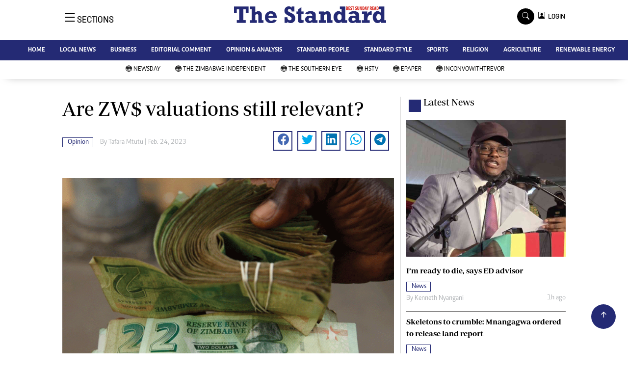

--- FILE ---
content_type: text/html; charset=utf-8
request_url: https://www.google.com/recaptcha/api2/aframe
body_size: 266
content:
<!DOCTYPE HTML><html><head><meta http-equiv="content-type" content="text/html; charset=UTF-8"></head><body><script nonce="Ce9kTPvjUwNdT7gziCWrlg">/** Anti-fraud and anti-abuse applications only. See google.com/recaptcha */ try{var clients={'sodar':'https://pagead2.googlesyndication.com/pagead/sodar?'};window.addEventListener("message",function(a){try{if(a.source===window.parent){var b=JSON.parse(a.data);var c=clients[b['id']];if(c){var d=document.createElement('img');d.src=c+b['params']+'&rc='+(localStorage.getItem("rc::a")?sessionStorage.getItem("rc::b"):"");window.document.body.appendChild(d);sessionStorage.setItem("rc::e",parseInt(sessionStorage.getItem("rc::e")||0)+1);localStorage.setItem("rc::h",'1768740700691');}}}catch(b){}});window.parent.postMessage("_grecaptcha_ready", "*");}catch(b){}</script></body></html>